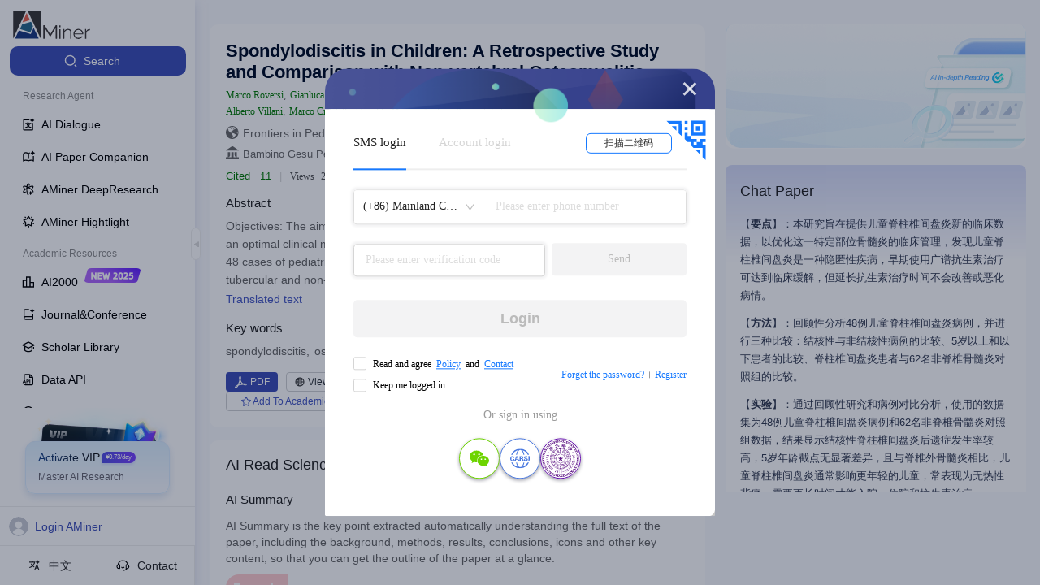

--- FILE ---
content_type: text/html
request_url: https://v2.aminer.cn/
body_size: 1176
content:
<!DOCTYPE html><html lang="en"><head>
    <meta charset="UTF-8">
    <meta name="viewport" content="width=device-width, initial-scale=1.0">
    <title></title>
    <link rel="shortcut icon" href="https://v2.aminer.cn/assets/favicon-DgIH6NqV.ico" type="image/x-icon">
    <!-- <script>
      (function(win, export_obj) {
          win['TeaAnalyticsObject'] = export_obj;
          if (!win[export_obj]) {
              function _collect() {
                  _collect.q.push(arguments);
              }
              _collect.q = _collect.q || [];
              win[export_obj] = _collect;
          }
          win[export_obj].l = +new Date();
      })(window, 'collectEvent');
    </script> -->
    <!-- <script async src="https://lf3-data.volccdn.com/obj/data-static/log-sdk/collect/collect-autotrack-rangers.js"></script> -->
    <!-- <script>
        window.collectEvent('init', { app_id:20011286,
          channel_domain: 'https://gator.volces.com',
          disable_sdk_monitor: true, //用于禁止SDK启动后自身监控事件 onload 的上报
          autotrack: false, // 是否开启全埋点
        });
        window.collectEvent('start')
    </script> -->
    <script crossorigin="">import('https://v2.aminer.cn/assets/index-DIwWGmuN.js').finally(() => {
            
    const qiankunLifeCycle = window.moudleQiankunAppLifeCycles && window.moudleQiankunAppLifeCycles['aminer-v2'];
    if (qiankunLifeCycle) {
      window.proxy.vitemount((props) => qiankunLifeCycle.mount(props));
      window.proxy.viteunmount((props) => qiankunLifeCycle.unmount(props));
      window.proxy.vitebootstrap(() => qiankunLifeCycle.bootstrap());
      window.proxy.viteupdate((props) => qiankunLifeCycle.update(props));
    }
  
          })</script>
    <link rel="stylesheet" crossorigin="" href="https://v2.aminer.cn/assets/index-DL_Ys6d5.css">
  </head>
  <body>
    <div id="root"></div>
    <script type="text/javascript" src="//at.alicdn.com/t/c/font_4977463_4sbptxl0snx.js"></script>
  

<script>
  const createDeffer = (hookName) => {
    const d = new Promise((resolve, reject) => {
      window.proxy && (window.proxy[`vite${hookName}`] = resolve)
    })
    return props => d.then(fn => fn(props));
  }
  const bootstrap = createDeffer('bootstrap');
  const mount = createDeffer('mount');
  const unmount = createDeffer('unmount');
  const update = createDeffer('update');

  ;(global => {
    global.qiankunName = 'aminer-v2';
    global['aminer-v2'] = {
      bootstrap,
      mount,
      unmount,
      update
    };
  })(window);
</script></body></html>